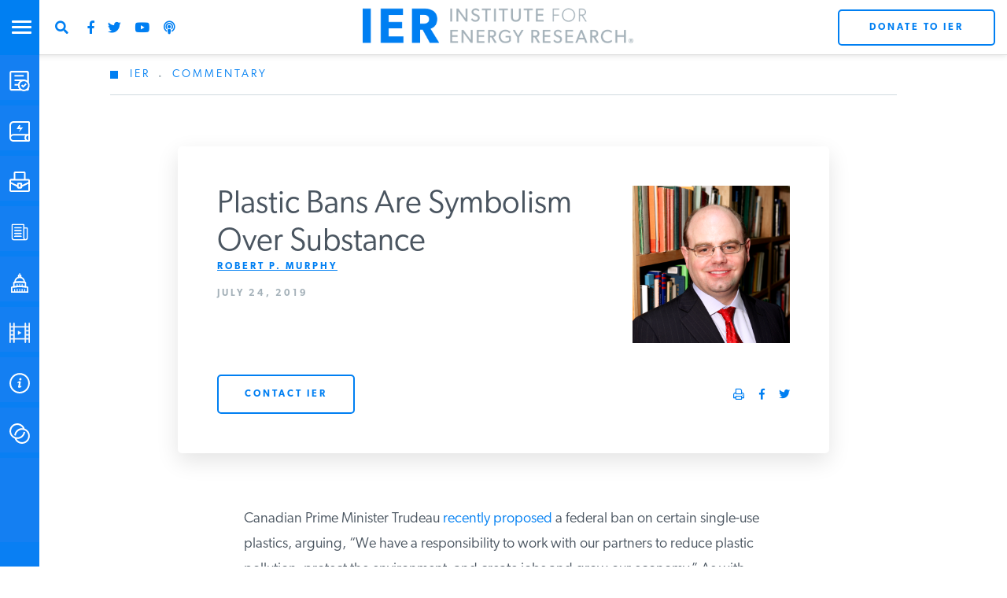

--- FILE ---
content_type: text/html; charset=utf-8
request_url: https://www.google.com/recaptcha/api2/anchor?ar=1&k=6LdkCBorAAAAAEb-PZ7aVugGPPInBWigE7ltqGFh&co=aHR0cHM6Ly93d3cuaW5zdGl0dXRlZm9yZW5lcmd5cmVzZWFyY2gub3JnOjQ0Mw..&hl=en&v=PoyoqOPhxBO7pBk68S4YbpHZ&theme=light&size=normal&anchor-ms=20000&execute-ms=30000&cb=4uinsn6rhexz
body_size: 49376
content:
<!DOCTYPE HTML><html dir="ltr" lang="en"><head><meta http-equiv="Content-Type" content="text/html; charset=UTF-8">
<meta http-equiv="X-UA-Compatible" content="IE=edge">
<title>reCAPTCHA</title>
<style type="text/css">
/* cyrillic-ext */
@font-face {
  font-family: 'Roboto';
  font-style: normal;
  font-weight: 400;
  font-stretch: 100%;
  src: url(//fonts.gstatic.com/s/roboto/v48/KFO7CnqEu92Fr1ME7kSn66aGLdTylUAMa3GUBHMdazTgWw.woff2) format('woff2');
  unicode-range: U+0460-052F, U+1C80-1C8A, U+20B4, U+2DE0-2DFF, U+A640-A69F, U+FE2E-FE2F;
}
/* cyrillic */
@font-face {
  font-family: 'Roboto';
  font-style: normal;
  font-weight: 400;
  font-stretch: 100%;
  src: url(//fonts.gstatic.com/s/roboto/v48/KFO7CnqEu92Fr1ME7kSn66aGLdTylUAMa3iUBHMdazTgWw.woff2) format('woff2');
  unicode-range: U+0301, U+0400-045F, U+0490-0491, U+04B0-04B1, U+2116;
}
/* greek-ext */
@font-face {
  font-family: 'Roboto';
  font-style: normal;
  font-weight: 400;
  font-stretch: 100%;
  src: url(//fonts.gstatic.com/s/roboto/v48/KFO7CnqEu92Fr1ME7kSn66aGLdTylUAMa3CUBHMdazTgWw.woff2) format('woff2');
  unicode-range: U+1F00-1FFF;
}
/* greek */
@font-face {
  font-family: 'Roboto';
  font-style: normal;
  font-weight: 400;
  font-stretch: 100%;
  src: url(//fonts.gstatic.com/s/roboto/v48/KFO7CnqEu92Fr1ME7kSn66aGLdTylUAMa3-UBHMdazTgWw.woff2) format('woff2');
  unicode-range: U+0370-0377, U+037A-037F, U+0384-038A, U+038C, U+038E-03A1, U+03A3-03FF;
}
/* math */
@font-face {
  font-family: 'Roboto';
  font-style: normal;
  font-weight: 400;
  font-stretch: 100%;
  src: url(//fonts.gstatic.com/s/roboto/v48/KFO7CnqEu92Fr1ME7kSn66aGLdTylUAMawCUBHMdazTgWw.woff2) format('woff2');
  unicode-range: U+0302-0303, U+0305, U+0307-0308, U+0310, U+0312, U+0315, U+031A, U+0326-0327, U+032C, U+032F-0330, U+0332-0333, U+0338, U+033A, U+0346, U+034D, U+0391-03A1, U+03A3-03A9, U+03B1-03C9, U+03D1, U+03D5-03D6, U+03F0-03F1, U+03F4-03F5, U+2016-2017, U+2034-2038, U+203C, U+2040, U+2043, U+2047, U+2050, U+2057, U+205F, U+2070-2071, U+2074-208E, U+2090-209C, U+20D0-20DC, U+20E1, U+20E5-20EF, U+2100-2112, U+2114-2115, U+2117-2121, U+2123-214F, U+2190, U+2192, U+2194-21AE, U+21B0-21E5, U+21F1-21F2, U+21F4-2211, U+2213-2214, U+2216-22FF, U+2308-230B, U+2310, U+2319, U+231C-2321, U+2336-237A, U+237C, U+2395, U+239B-23B7, U+23D0, U+23DC-23E1, U+2474-2475, U+25AF, U+25B3, U+25B7, U+25BD, U+25C1, U+25CA, U+25CC, U+25FB, U+266D-266F, U+27C0-27FF, U+2900-2AFF, U+2B0E-2B11, U+2B30-2B4C, U+2BFE, U+3030, U+FF5B, U+FF5D, U+1D400-1D7FF, U+1EE00-1EEFF;
}
/* symbols */
@font-face {
  font-family: 'Roboto';
  font-style: normal;
  font-weight: 400;
  font-stretch: 100%;
  src: url(//fonts.gstatic.com/s/roboto/v48/KFO7CnqEu92Fr1ME7kSn66aGLdTylUAMaxKUBHMdazTgWw.woff2) format('woff2');
  unicode-range: U+0001-000C, U+000E-001F, U+007F-009F, U+20DD-20E0, U+20E2-20E4, U+2150-218F, U+2190, U+2192, U+2194-2199, U+21AF, U+21E6-21F0, U+21F3, U+2218-2219, U+2299, U+22C4-22C6, U+2300-243F, U+2440-244A, U+2460-24FF, U+25A0-27BF, U+2800-28FF, U+2921-2922, U+2981, U+29BF, U+29EB, U+2B00-2BFF, U+4DC0-4DFF, U+FFF9-FFFB, U+10140-1018E, U+10190-1019C, U+101A0, U+101D0-101FD, U+102E0-102FB, U+10E60-10E7E, U+1D2C0-1D2D3, U+1D2E0-1D37F, U+1F000-1F0FF, U+1F100-1F1AD, U+1F1E6-1F1FF, U+1F30D-1F30F, U+1F315, U+1F31C, U+1F31E, U+1F320-1F32C, U+1F336, U+1F378, U+1F37D, U+1F382, U+1F393-1F39F, U+1F3A7-1F3A8, U+1F3AC-1F3AF, U+1F3C2, U+1F3C4-1F3C6, U+1F3CA-1F3CE, U+1F3D4-1F3E0, U+1F3ED, U+1F3F1-1F3F3, U+1F3F5-1F3F7, U+1F408, U+1F415, U+1F41F, U+1F426, U+1F43F, U+1F441-1F442, U+1F444, U+1F446-1F449, U+1F44C-1F44E, U+1F453, U+1F46A, U+1F47D, U+1F4A3, U+1F4B0, U+1F4B3, U+1F4B9, U+1F4BB, U+1F4BF, U+1F4C8-1F4CB, U+1F4D6, U+1F4DA, U+1F4DF, U+1F4E3-1F4E6, U+1F4EA-1F4ED, U+1F4F7, U+1F4F9-1F4FB, U+1F4FD-1F4FE, U+1F503, U+1F507-1F50B, U+1F50D, U+1F512-1F513, U+1F53E-1F54A, U+1F54F-1F5FA, U+1F610, U+1F650-1F67F, U+1F687, U+1F68D, U+1F691, U+1F694, U+1F698, U+1F6AD, U+1F6B2, U+1F6B9-1F6BA, U+1F6BC, U+1F6C6-1F6CF, U+1F6D3-1F6D7, U+1F6E0-1F6EA, U+1F6F0-1F6F3, U+1F6F7-1F6FC, U+1F700-1F7FF, U+1F800-1F80B, U+1F810-1F847, U+1F850-1F859, U+1F860-1F887, U+1F890-1F8AD, U+1F8B0-1F8BB, U+1F8C0-1F8C1, U+1F900-1F90B, U+1F93B, U+1F946, U+1F984, U+1F996, U+1F9E9, U+1FA00-1FA6F, U+1FA70-1FA7C, U+1FA80-1FA89, U+1FA8F-1FAC6, U+1FACE-1FADC, U+1FADF-1FAE9, U+1FAF0-1FAF8, U+1FB00-1FBFF;
}
/* vietnamese */
@font-face {
  font-family: 'Roboto';
  font-style: normal;
  font-weight: 400;
  font-stretch: 100%;
  src: url(//fonts.gstatic.com/s/roboto/v48/KFO7CnqEu92Fr1ME7kSn66aGLdTylUAMa3OUBHMdazTgWw.woff2) format('woff2');
  unicode-range: U+0102-0103, U+0110-0111, U+0128-0129, U+0168-0169, U+01A0-01A1, U+01AF-01B0, U+0300-0301, U+0303-0304, U+0308-0309, U+0323, U+0329, U+1EA0-1EF9, U+20AB;
}
/* latin-ext */
@font-face {
  font-family: 'Roboto';
  font-style: normal;
  font-weight: 400;
  font-stretch: 100%;
  src: url(//fonts.gstatic.com/s/roboto/v48/KFO7CnqEu92Fr1ME7kSn66aGLdTylUAMa3KUBHMdazTgWw.woff2) format('woff2');
  unicode-range: U+0100-02BA, U+02BD-02C5, U+02C7-02CC, U+02CE-02D7, U+02DD-02FF, U+0304, U+0308, U+0329, U+1D00-1DBF, U+1E00-1E9F, U+1EF2-1EFF, U+2020, U+20A0-20AB, U+20AD-20C0, U+2113, U+2C60-2C7F, U+A720-A7FF;
}
/* latin */
@font-face {
  font-family: 'Roboto';
  font-style: normal;
  font-weight: 400;
  font-stretch: 100%;
  src: url(//fonts.gstatic.com/s/roboto/v48/KFO7CnqEu92Fr1ME7kSn66aGLdTylUAMa3yUBHMdazQ.woff2) format('woff2');
  unicode-range: U+0000-00FF, U+0131, U+0152-0153, U+02BB-02BC, U+02C6, U+02DA, U+02DC, U+0304, U+0308, U+0329, U+2000-206F, U+20AC, U+2122, U+2191, U+2193, U+2212, U+2215, U+FEFF, U+FFFD;
}
/* cyrillic-ext */
@font-face {
  font-family: 'Roboto';
  font-style: normal;
  font-weight: 500;
  font-stretch: 100%;
  src: url(//fonts.gstatic.com/s/roboto/v48/KFO7CnqEu92Fr1ME7kSn66aGLdTylUAMa3GUBHMdazTgWw.woff2) format('woff2');
  unicode-range: U+0460-052F, U+1C80-1C8A, U+20B4, U+2DE0-2DFF, U+A640-A69F, U+FE2E-FE2F;
}
/* cyrillic */
@font-face {
  font-family: 'Roboto';
  font-style: normal;
  font-weight: 500;
  font-stretch: 100%;
  src: url(//fonts.gstatic.com/s/roboto/v48/KFO7CnqEu92Fr1ME7kSn66aGLdTylUAMa3iUBHMdazTgWw.woff2) format('woff2');
  unicode-range: U+0301, U+0400-045F, U+0490-0491, U+04B0-04B1, U+2116;
}
/* greek-ext */
@font-face {
  font-family: 'Roboto';
  font-style: normal;
  font-weight: 500;
  font-stretch: 100%;
  src: url(//fonts.gstatic.com/s/roboto/v48/KFO7CnqEu92Fr1ME7kSn66aGLdTylUAMa3CUBHMdazTgWw.woff2) format('woff2');
  unicode-range: U+1F00-1FFF;
}
/* greek */
@font-face {
  font-family: 'Roboto';
  font-style: normal;
  font-weight: 500;
  font-stretch: 100%;
  src: url(//fonts.gstatic.com/s/roboto/v48/KFO7CnqEu92Fr1ME7kSn66aGLdTylUAMa3-UBHMdazTgWw.woff2) format('woff2');
  unicode-range: U+0370-0377, U+037A-037F, U+0384-038A, U+038C, U+038E-03A1, U+03A3-03FF;
}
/* math */
@font-face {
  font-family: 'Roboto';
  font-style: normal;
  font-weight: 500;
  font-stretch: 100%;
  src: url(//fonts.gstatic.com/s/roboto/v48/KFO7CnqEu92Fr1ME7kSn66aGLdTylUAMawCUBHMdazTgWw.woff2) format('woff2');
  unicode-range: U+0302-0303, U+0305, U+0307-0308, U+0310, U+0312, U+0315, U+031A, U+0326-0327, U+032C, U+032F-0330, U+0332-0333, U+0338, U+033A, U+0346, U+034D, U+0391-03A1, U+03A3-03A9, U+03B1-03C9, U+03D1, U+03D5-03D6, U+03F0-03F1, U+03F4-03F5, U+2016-2017, U+2034-2038, U+203C, U+2040, U+2043, U+2047, U+2050, U+2057, U+205F, U+2070-2071, U+2074-208E, U+2090-209C, U+20D0-20DC, U+20E1, U+20E5-20EF, U+2100-2112, U+2114-2115, U+2117-2121, U+2123-214F, U+2190, U+2192, U+2194-21AE, U+21B0-21E5, U+21F1-21F2, U+21F4-2211, U+2213-2214, U+2216-22FF, U+2308-230B, U+2310, U+2319, U+231C-2321, U+2336-237A, U+237C, U+2395, U+239B-23B7, U+23D0, U+23DC-23E1, U+2474-2475, U+25AF, U+25B3, U+25B7, U+25BD, U+25C1, U+25CA, U+25CC, U+25FB, U+266D-266F, U+27C0-27FF, U+2900-2AFF, U+2B0E-2B11, U+2B30-2B4C, U+2BFE, U+3030, U+FF5B, U+FF5D, U+1D400-1D7FF, U+1EE00-1EEFF;
}
/* symbols */
@font-face {
  font-family: 'Roboto';
  font-style: normal;
  font-weight: 500;
  font-stretch: 100%;
  src: url(//fonts.gstatic.com/s/roboto/v48/KFO7CnqEu92Fr1ME7kSn66aGLdTylUAMaxKUBHMdazTgWw.woff2) format('woff2');
  unicode-range: U+0001-000C, U+000E-001F, U+007F-009F, U+20DD-20E0, U+20E2-20E4, U+2150-218F, U+2190, U+2192, U+2194-2199, U+21AF, U+21E6-21F0, U+21F3, U+2218-2219, U+2299, U+22C4-22C6, U+2300-243F, U+2440-244A, U+2460-24FF, U+25A0-27BF, U+2800-28FF, U+2921-2922, U+2981, U+29BF, U+29EB, U+2B00-2BFF, U+4DC0-4DFF, U+FFF9-FFFB, U+10140-1018E, U+10190-1019C, U+101A0, U+101D0-101FD, U+102E0-102FB, U+10E60-10E7E, U+1D2C0-1D2D3, U+1D2E0-1D37F, U+1F000-1F0FF, U+1F100-1F1AD, U+1F1E6-1F1FF, U+1F30D-1F30F, U+1F315, U+1F31C, U+1F31E, U+1F320-1F32C, U+1F336, U+1F378, U+1F37D, U+1F382, U+1F393-1F39F, U+1F3A7-1F3A8, U+1F3AC-1F3AF, U+1F3C2, U+1F3C4-1F3C6, U+1F3CA-1F3CE, U+1F3D4-1F3E0, U+1F3ED, U+1F3F1-1F3F3, U+1F3F5-1F3F7, U+1F408, U+1F415, U+1F41F, U+1F426, U+1F43F, U+1F441-1F442, U+1F444, U+1F446-1F449, U+1F44C-1F44E, U+1F453, U+1F46A, U+1F47D, U+1F4A3, U+1F4B0, U+1F4B3, U+1F4B9, U+1F4BB, U+1F4BF, U+1F4C8-1F4CB, U+1F4D6, U+1F4DA, U+1F4DF, U+1F4E3-1F4E6, U+1F4EA-1F4ED, U+1F4F7, U+1F4F9-1F4FB, U+1F4FD-1F4FE, U+1F503, U+1F507-1F50B, U+1F50D, U+1F512-1F513, U+1F53E-1F54A, U+1F54F-1F5FA, U+1F610, U+1F650-1F67F, U+1F687, U+1F68D, U+1F691, U+1F694, U+1F698, U+1F6AD, U+1F6B2, U+1F6B9-1F6BA, U+1F6BC, U+1F6C6-1F6CF, U+1F6D3-1F6D7, U+1F6E0-1F6EA, U+1F6F0-1F6F3, U+1F6F7-1F6FC, U+1F700-1F7FF, U+1F800-1F80B, U+1F810-1F847, U+1F850-1F859, U+1F860-1F887, U+1F890-1F8AD, U+1F8B0-1F8BB, U+1F8C0-1F8C1, U+1F900-1F90B, U+1F93B, U+1F946, U+1F984, U+1F996, U+1F9E9, U+1FA00-1FA6F, U+1FA70-1FA7C, U+1FA80-1FA89, U+1FA8F-1FAC6, U+1FACE-1FADC, U+1FADF-1FAE9, U+1FAF0-1FAF8, U+1FB00-1FBFF;
}
/* vietnamese */
@font-face {
  font-family: 'Roboto';
  font-style: normal;
  font-weight: 500;
  font-stretch: 100%;
  src: url(//fonts.gstatic.com/s/roboto/v48/KFO7CnqEu92Fr1ME7kSn66aGLdTylUAMa3OUBHMdazTgWw.woff2) format('woff2');
  unicode-range: U+0102-0103, U+0110-0111, U+0128-0129, U+0168-0169, U+01A0-01A1, U+01AF-01B0, U+0300-0301, U+0303-0304, U+0308-0309, U+0323, U+0329, U+1EA0-1EF9, U+20AB;
}
/* latin-ext */
@font-face {
  font-family: 'Roboto';
  font-style: normal;
  font-weight: 500;
  font-stretch: 100%;
  src: url(//fonts.gstatic.com/s/roboto/v48/KFO7CnqEu92Fr1ME7kSn66aGLdTylUAMa3KUBHMdazTgWw.woff2) format('woff2');
  unicode-range: U+0100-02BA, U+02BD-02C5, U+02C7-02CC, U+02CE-02D7, U+02DD-02FF, U+0304, U+0308, U+0329, U+1D00-1DBF, U+1E00-1E9F, U+1EF2-1EFF, U+2020, U+20A0-20AB, U+20AD-20C0, U+2113, U+2C60-2C7F, U+A720-A7FF;
}
/* latin */
@font-face {
  font-family: 'Roboto';
  font-style: normal;
  font-weight: 500;
  font-stretch: 100%;
  src: url(//fonts.gstatic.com/s/roboto/v48/KFO7CnqEu92Fr1ME7kSn66aGLdTylUAMa3yUBHMdazQ.woff2) format('woff2');
  unicode-range: U+0000-00FF, U+0131, U+0152-0153, U+02BB-02BC, U+02C6, U+02DA, U+02DC, U+0304, U+0308, U+0329, U+2000-206F, U+20AC, U+2122, U+2191, U+2193, U+2212, U+2215, U+FEFF, U+FFFD;
}
/* cyrillic-ext */
@font-face {
  font-family: 'Roboto';
  font-style: normal;
  font-weight: 900;
  font-stretch: 100%;
  src: url(//fonts.gstatic.com/s/roboto/v48/KFO7CnqEu92Fr1ME7kSn66aGLdTylUAMa3GUBHMdazTgWw.woff2) format('woff2');
  unicode-range: U+0460-052F, U+1C80-1C8A, U+20B4, U+2DE0-2DFF, U+A640-A69F, U+FE2E-FE2F;
}
/* cyrillic */
@font-face {
  font-family: 'Roboto';
  font-style: normal;
  font-weight: 900;
  font-stretch: 100%;
  src: url(//fonts.gstatic.com/s/roboto/v48/KFO7CnqEu92Fr1ME7kSn66aGLdTylUAMa3iUBHMdazTgWw.woff2) format('woff2');
  unicode-range: U+0301, U+0400-045F, U+0490-0491, U+04B0-04B1, U+2116;
}
/* greek-ext */
@font-face {
  font-family: 'Roboto';
  font-style: normal;
  font-weight: 900;
  font-stretch: 100%;
  src: url(//fonts.gstatic.com/s/roboto/v48/KFO7CnqEu92Fr1ME7kSn66aGLdTylUAMa3CUBHMdazTgWw.woff2) format('woff2');
  unicode-range: U+1F00-1FFF;
}
/* greek */
@font-face {
  font-family: 'Roboto';
  font-style: normal;
  font-weight: 900;
  font-stretch: 100%;
  src: url(//fonts.gstatic.com/s/roboto/v48/KFO7CnqEu92Fr1ME7kSn66aGLdTylUAMa3-UBHMdazTgWw.woff2) format('woff2');
  unicode-range: U+0370-0377, U+037A-037F, U+0384-038A, U+038C, U+038E-03A1, U+03A3-03FF;
}
/* math */
@font-face {
  font-family: 'Roboto';
  font-style: normal;
  font-weight: 900;
  font-stretch: 100%;
  src: url(//fonts.gstatic.com/s/roboto/v48/KFO7CnqEu92Fr1ME7kSn66aGLdTylUAMawCUBHMdazTgWw.woff2) format('woff2');
  unicode-range: U+0302-0303, U+0305, U+0307-0308, U+0310, U+0312, U+0315, U+031A, U+0326-0327, U+032C, U+032F-0330, U+0332-0333, U+0338, U+033A, U+0346, U+034D, U+0391-03A1, U+03A3-03A9, U+03B1-03C9, U+03D1, U+03D5-03D6, U+03F0-03F1, U+03F4-03F5, U+2016-2017, U+2034-2038, U+203C, U+2040, U+2043, U+2047, U+2050, U+2057, U+205F, U+2070-2071, U+2074-208E, U+2090-209C, U+20D0-20DC, U+20E1, U+20E5-20EF, U+2100-2112, U+2114-2115, U+2117-2121, U+2123-214F, U+2190, U+2192, U+2194-21AE, U+21B0-21E5, U+21F1-21F2, U+21F4-2211, U+2213-2214, U+2216-22FF, U+2308-230B, U+2310, U+2319, U+231C-2321, U+2336-237A, U+237C, U+2395, U+239B-23B7, U+23D0, U+23DC-23E1, U+2474-2475, U+25AF, U+25B3, U+25B7, U+25BD, U+25C1, U+25CA, U+25CC, U+25FB, U+266D-266F, U+27C0-27FF, U+2900-2AFF, U+2B0E-2B11, U+2B30-2B4C, U+2BFE, U+3030, U+FF5B, U+FF5D, U+1D400-1D7FF, U+1EE00-1EEFF;
}
/* symbols */
@font-face {
  font-family: 'Roboto';
  font-style: normal;
  font-weight: 900;
  font-stretch: 100%;
  src: url(//fonts.gstatic.com/s/roboto/v48/KFO7CnqEu92Fr1ME7kSn66aGLdTylUAMaxKUBHMdazTgWw.woff2) format('woff2');
  unicode-range: U+0001-000C, U+000E-001F, U+007F-009F, U+20DD-20E0, U+20E2-20E4, U+2150-218F, U+2190, U+2192, U+2194-2199, U+21AF, U+21E6-21F0, U+21F3, U+2218-2219, U+2299, U+22C4-22C6, U+2300-243F, U+2440-244A, U+2460-24FF, U+25A0-27BF, U+2800-28FF, U+2921-2922, U+2981, U+29BF, U+29EB, U+2B00-2BFF, U+4DC0-4DFF, U+FFF9-FFFB, U+10140-1018E, U+10190-1019C, U+101A0, U+101D0-101FD, U+102E0-102FB, U+10E60-10E7E, U+1D2C0-1D2D3, U+1D2E0-1D37F, U+1F000-1F0FF, U+1F100-1F1AD, U+1F1E6-1F1FF, U+1F30D-1F30F, U+1F315, U+1F31C, U+1F31E, U+1F320-1F32C, U+1F336, U+1F378, U+1F37D, U+1F382, U+1F393-1F39F, U+1F3A7-1F3A8, U+1F3AC-1F3AF, U+1F3C2, U+1F3C4-1F3C6, U+1F3CA-1F3CE, U+1F3D4-1F3E0, U+1F3ED, U+1F3F1-1F3F3, U+1F3F5-1F3F7, U+1F408, U+1F415, U+1F41F, U+1F426, U+1F43F, U+1F441-1F442, U+1F444, U+1F446-1F449, U+1F44C-1F44E, U+1F453, U+1F46A, U+1F47D, U+1F4A3, U+1F4B0, U+1F4B3, U+1F4B9, U+1F4BB, U+1F4BF, U+1F4C8-1F4CB, U+1F4D6, U+1F4DA, U+1F4DF, U+1F4E3-1F4E6, U+1F4EA-1F4ED, U+1F4F7, U+1F4F9-1F4FB, U+1F4FD-1F4FE, U+1F503, U+1F507-1F50B, U+1F50D, U+1F512-1F513, U+1F53E-1F54A, U+1F54F-1F5FA, U+1F610, U+1F650-1F67F, U+1F687, U+1F68D, U+1F691, U+1F694, U+1F698, U+1F6AD, U+1F6B2, U+1F6B9-1F6BA, U+1F6BC, U+1F6C6-1F6CF, U+1F6D3-1F6D7, U+1F6E0-1F6EA, U+1F6F0-1F6F3, U+1F6F7-1F6FC, U+1F700-1F7FF, U+1F800-1F80B, U+1F810-1F847, U+1F850-1F859, U+1F860-1F887, U+1F890-1F8AD, U+1F8B0-1F8BB, U+1F8C0-1F8C1, U+1F900-1F90B, U+1F93B, U+1F946, U+1F984, U+1F996, U+1F9E9, U+1FA00-1FA6F, U+1FA70-1FA7C, U+1FA80-1FA89, U+1FA8F-1FAC6, U+1FACE-1FADC, U+1FADF-1FAE9, U+1FAF0-1FAF8, U+1FB00-1FBFF;
}
/* vietnamese */
@font-face {
  font-family: 'Roboto';
  font-style: normal;
  font-weight: 900;
  font-stretch: 100%;
  src: url(//fonts.gstatic.com/s/roboto/v48/KFO7CnqEu92Fr1ME7kSn66aGLdTylUAMa3OUBHMdazTgWw.woff2) format('woff2');
  unicode-range: U+0102-0103, U+0110-0111, U+0128-0129, U+0168-0169, U+01A0-01A1, U+01AF-01B0, U+0300-0301, U+0303-0304, U+0308-0309, U+0323, U+0329, U+1EA0-1EF9, U+20AB;
}
/* latin-ext */
@font-face {
  font-family: 'Roboto';
  font-style: normal;
  font-weight: 900;
  font-stretch: 100%;
  src: url(//fonts.gstatic.com/s/roboto/v48/KFO7CnqEu92Fr1ME7kSn66aGLdTylUAMa3KUBHMdazTgWw.woff2) format('woff2');
  unicode-range: U+0100-02BA, U+02BD-02C5, U+02C7-02CC, U+02CE-02D7, U+02DD-02FF, U+0304, U+0308, U+0329, U+1D00-1DBF, U+1E00-1E9F, U+1EF2-1EFF, U+2020, U+20A0-20AB, U+20AD-20C0, U+2113, U+2C60-2C7F, U+A720-A7FF;
}
/* latin */
@font-face {
  font-family: 'Roboto';
  font-style: normal;
  font-weight: 900;
  font-stretch: 100%;
  src: url(//fonts.gstatic.com/s/roboto/v48/KFO7CnqEu92Fr1ME7kSn66aGLdTylUAMa3yUBHMdazQ.woff2) format('woff2');
  unicode-range: U+0000-00FF, U+0131, U+0152-0153, U+02BB-02BC, U+02C6, U+02DA, U+02DC, U+0304, U+0308, U+0329, U+2000-206F, U+20AC, U+2122, U+2191, U+2193, U+2212, U+2215, U+FEFF, U+FFFD;
}

</style>
<link rel="stylesheet" type="text/css" href="https://www.gstatic.com/recaptcha/releases/PoyoqOPhxBO7pBk68S4YbpHZ/styles__ltr.css">
<script nonce="_9SbcqEmj7ZYhq80Yq635g" type="text/javascript">window['__recaptcha_api'] = 'https://www.google.com/recaptcha/api2/';</script>
<script type="text/javascript" src="https://www.gstatic.com/recaptcha/releases/PoyoqOPhxBO7pBk68S4YbpHZ/recaptcha__en.js" nonce="_9SbcqEmj7ZYhq80Yq635g">
      
    </script></head>
<body><div id="rc-anchor-alert" class="rc-anchor-alert"></div>
<input type="hidden" id="recaptcha-token" value="[base64]">
<script type="text/javascript" nonce="_9SbcqEmj7ZYhq80Yq635g">
      recaptcha.anchor.Main.init("[\x22ainput\x22,[\x22bgdata\x22,\x22\x22,\[base64]/[base64]/[base64]/KE4oMTI0LHYsdi5HKSxMWihsLHYpKTpOKDEyNCx2LGwpLFYpLHYpLFQpKSxGKDE3MSx2KX0scjc9ZnVuY3Rpb24obCl7cmV0dXJuIGx9LEM9ZnVuY3Rpb24obCxWLHYpe04odixsLFYpLFZbYWtdPTI3OTZ9LG49ZnVuY3Rpb24obCxWKXtWLlg9KChWLlg/[base64]/[base64]/[base64]/[base64]/[base64]/[base64]/[base64]/[base64]/[base64]/[base64]/[base64]\\u003d\x22,\[base64]\\u003d\\u003d\x22,\x22IsKEED8uw5DCunNRwq4vwq9MDVdNUkfDkMOlwoxlVzhmw6HCuAHDpwTDkRg1IFVKOx4RwoBVw4nCqsOcwqPCq8Kra8ODw6MFwqk4wr8BwqPDscOXwozDssK3CsKJLhwrT2BrUcOEw4l9w70ywoMuwq7CkzIDYkJaS8K/H8KlWFLCnMOWcUpkwoHCt8OjwrLCkkzDoXfCisOnwpXCpMKVw4ELwo3Dn8Obw67CrgtMHMKOwqbDl8Kxw4IkW8O3w4PClcOVwp49AMOeJjzCp108wrzCt8OsMlvDqwNIw7x/RR5ceWrCoMOETAs3w5dmwq4mcDBsXlU6w6PDhMKcwrFUwog5ImYBYcKsBAZsPcKKwo3CkcKpZcO2YcO6w6nCgMK1KMOIJsK+w4MywqQgwo7CusKDw7oxwqBew4DDlcK9B8KfScKQYyjDhMK1w64xBFHChsOQEH/DoSbDpUrCt2wBVgvCtwTDoFNNKkNdV8OMW8Ovw5J4HHvCuwt9GcKifhpgwrsXw5PDtMK4IsK0wrLCssKPw7B8w7hKMMK2N2/DjMOSUcO3w77DuwnChcOHwpciCsO5BCrCgsOkGnhwM8OGw7rCiTzDk8OEFGQiwofDqljCtcOIwqzDhsO1YQbDq8K9wqDCrE/CqkIMw5zDm8K3wqoDw7kKwrzChsKZwqbDvX3DisKNwonDsmJlwrhdw681w4nDucKBXsKRw68qPMOcXsK0TB/[base64]/DoMOzcnl8w61xb8OYDMOkYwc6w6MZPMOCw4bCuMK2aR/CvcO7FHwbw7U0UylOQsKuwpLCklRzFsO4w6jCvMKiwo/[base64]/DrFbCgCMTD2nDuH/[base64]/DviXCmMKUw6hjwo7DpA5EKHwnC0hMw7tgwrfCrCbCvizDjGNVw5tJLkIkAgTDmcOtEsOWw4sgNypsNj3DrcKoXGlLQFMUQ8OZSsKTcyx8UjXCqcOAcMKVM0QmYQRJbiMbwqrCizZ/EcOuw7TCry/CiBtZw48BwrYXHE87w6XCgUfClFHDncO8w65Bw4keWcOYw7Yjw6HCvMKsMQnDmMO0bMKWN8K4w7fDusOpw4zCpADDrzFULhfCk31HBWnCocOfw5oowp3DksKxwojDsQs6wq4yF1DDvAEawpnDpQ7CkXBzw77DgkrDlhrCrsKGwr8dC8OcaMKDwo/Dv8OPdXoCwoHDgsKpNUhLVMOgNk7DvjxXw5TDiXABeMOPw7wPNxLDmCdww6nDucKWw4o7wq0Xw7PDtcOUw71oBUzDqwdCwoM3w4fCrsO6aMOqw5/Dm8K3Ohlxw5gEN8KhGjfDrmpoVEDCtMK/T1zDscKlwqDDjTBdwrrCrsOywqIUw6XCscOKw7/CnMOfL8K4UldCbcO8wp5WXlDDusOzwo/[base64]/OMKfw6zDtRXDrsOSwrHCo8KIQMKMw6rCtsOAw77Dmi4kJsKrb8OWCC4AYsOJZhzDvxfDp8KuZsKfbMKjwpDCpcKFGgbCv8KTwonCuQZqw73Cl04Zc8Oyagh6wrnDjSDDhMKqw5bChMOqw4Q3AMO9wpHCm8OwC8OawqkQwpXDpsK/wqTCpcKFOzcCwqRPXHrDhF7CmEvCoBXDnHvDn8OSag8Nw5XCjHzDtE0DUSHCqcO5C8OpwqnCmMKpHsO8w5fDncOdw71hSxwWZEQWSykNw7XDuMOywojDmEEHcQgUwq7CmTtkVcK9ckVnTcObKUpuSS/CnMOSwpUONCnDr2nDnV7Cv8ORRsO1w4IVZsKaw5XDu2LCuxXCkAvDmsK4I24VwptiwqDCuWPDlDkOw5xBNQp9dcKLDsK0w5bCvMOFTFjDnsKUWMOTwoI4FcKJw6AKw5zDkgBfSsKnei1fRcO0wqtLw47CgmPCv1Q1J1bDusKRwr1dwq/[base64]/wr/Cj0bCrMOiJH5yPMOVw5LDlV87w4fClMOgWMK5w5ZSMMKBaXLCv8KCw6fCojvCuhgsw5shfktewqDCjiNHw79uw5PCp8Kjw6nDlsK4M0s6woNJwpNCP8KHX0jDgyfCiR4Ew5/[base64]/[base64]/wrhkTw4cw6BTw5rDnhIDbBVvw5ZDecOpCsKAw5nDnMKWw7knw6DCmwDCpcOLwrACPcKTwo5ow4FwIEl/w5MjQ8KPODLDmcOid8OUUsOyDcOqOcOsZibCvsO+PsOTw6F/GzovwpnCun/DoQXDp8OvGSfDl10uwq11KMKqwpwTw5dAbcKFGsOJKTo1GQ0uw4IVwoDDuBzDjnMow6TChcOSagE8dcOEwrvClF0pw40cIMKqw5bCm8OLwrrCskTDkUxFeBoxWMKNMsK/YMOAKcKWwoRKw4Z/w70mcMOtw410YsOubG50f8OYwogsw5zDggwsfThOwotDwoTCthJ6wqLDvcKeajQARcKcN1PDrDzCs8KMSsOCcE/DjmfDlcOKA8KdwoUUwpzCmsKFd0jCocO0DWsrwr4vHRrDm37DoiTDpn3Cmm9Qw48ow6dUw5RBw5Uww5nDmMO1TMKkdsK5wofCgMOFwpl/e8ORFinCv8K5w77Cr8Kkwq4UAEjCjm7CtMOmMhIPw53DjcKlEQnCimPDqDN4w6/[base64]/wrx3w6/DiEHClcOkG3FjAsKcP0hXNm7CpAh1b8K9wrILVcKXd1XCozItai3Dh8Ogw6rDosKrw5jDnUTDvcK8JBrCt8O/w7bCtMKUw7UXNX1HwrNpLMOCwptjw7FtL8KmExjDmcKTw6jDmsOxwpXDmiZ8w6AGYsK5w6PDpnbDjsONFcKpw6R5w4F8w4tVw5Z3fXzDqmwUw4EsT8OVw7Z/IcKpZcOLL28bw5/DtFDCpFLChk7DtkbCkzzDmEdzSi7DkETDt3Z1UcOqwqIvwpAnw50Yw5ZFw5diTsOABgTDtV95BMK/[base64]/Dj8KDwphPwp1Dw7jCoHReGRvCnMO1acO8w5Rxw6fDuRzCqlI+w7hRw47CrmLDsypIL8ObHXDClMKTARPDsBk/[base64]/[base64]/[base64]/DrUjCssKZb3s9w4PDnlzCpGTDsn3DtMK+woEwwovCm8OiwqxWYWpWBMO5SBcKwo/CiDl2bkRkSMOxasOvwpvDviYVwpfCqRRgw7XChcOVwr9xw7fDqy7Cny3CrcK5UMOXMMOJw6V4wo9PwrLDlcOhPgMycQPChcOfw65AworDsQkzw4AmKMKmwoXDr8KwMsKDwpTDpsKnw5Qyw5Z7EFQlwq1FPwPCr3XDmcObNAzCjwzDh0xBA8OdwrDDvGw/wpPCk8KkOVYswqXDjMOwJMKDFyzCiBvCsBVXw5VIYy7CmcOkw4oJInDDgDTDhcODC2jDhsK4LTh+CMK7Ly55wrbDn8KGcGQKw6tdZQwvw4oBLyfDmsKzwp8NBsOGw5bCl8OnDxDCrcOhw6LDojPDmMO4w4cdw7MJO3zCsMKsO8OKexLCtcK5PUnCuMOSwpx/CgYaw6p4PWh5b8K4wrp/wpvDrsOTw7tsWCLCgWALwpVWw5YTw74Jw6Ycw6TCocO3woMLeMKTJSPDssKtw6RMwrTDmFTDqMO7w6Y5F25fw4XDnMK0w5oXNzBVwqnCvnrCsMOrd8KEw7vCtFZUwpJFwqQdwqHCusK/w4ZfLXbDoivCqivDi8KPEMKywo4UwqfDi8OQJCPCgUTCgkvCvQTCoMO4csOka8K1aQvCv8K4w4vCmsKKWMK6wqvCpsO/[base64]/[base64]/M8KWwqLCqGrDgcO9dW3CiVQEVMKRbcKWFmLCoS/CrCLDq1ZgWsK9w7rDtBpsGWVPdgVgeGdiwpdOXQ3CgHfDpcO6wq7Dh1goRWTDjyF+GE3CncOJw4IHbMOSUWI1w6FBK0siw47DhMKcw7HChgQKwp1/dBYwwr9Tw4bCqDJswoVhf8KBwq7CvcOCw4wSw5tvJMOhwobDuMKJO8OSwp3ConHCmVLCp8Oqw4zDgT0CbD0ZwrvCjRbDicK3JRnCgh5Fw4PDuSXCgiEZw7RSwpPDhMO0w4UzwoTCvyfDhMOXwptjLzE5wpIUCMKKwq/CgW3DuVjCny/Cl8O5w7Nzw5PCg8Kiwp/Cii8yf8OBwp/DisKWwpMcKHfDrcOuwpomUcK5w5TCo8Ogw6fCscOyw7HDg0/DhsKLwo9sw7FOw4MGI8O/V8OMwotTL8KXw6TCpsOBw48PbTM7IwDDnxvCkH3CkU/[base64]/DpWt8w4kOw6fDi8KAw6PDgsO4M8OCwpsgS8KmVMKZw6jCvmJIIgrCnyfDllLDnMOiw4/DmMOnw4ogwpc7JhHDtiXDpWbCnjvCrMOZw5d+AsKuwoJgacORKMOGLMOkw7LCisKVw6pIwp9pw53DijQww7oYwpDDkQ9PecOoOMOuw5DDkMOYfjs9wo/DpEFXPTlCMzLDm8KDC8KBWABtBsOLeMObwovDgMObw5TDh8KUZmzCnsOnXsO3w77DjcOhZxvDhEYqwojDj8KJWwnCgMOqwpnDv0rCs8OiesOYYsO1Y8K0w7zCg8KgCsOxwpZzw7JgOMOIw4ZGwrYKS0lpw6kgwpTCicOmwrNJw5/CiMOpwrYCw7vCo1zDn8O0wqvDrXoyMcKlw5DDsHRtw6pGcMOQw5kCGcKhDzdZw7MHIMOdFhYbw5QLw7pjwoF0QRx/OTbDp8OdXCHClz0Uw6nDh8K9w57DtkzDnF7CnMKjw70Cwp7DsWNEX8O4w6kowoXCkzTCgUfDrcOKw5nDmgzCmMO7w4DDk2fDqcK6wrfCrsK3w6DDhllxA8Ofw6Zew5PCgsOuYmrCosOhXl/DsCHDl0MJwp7Di0PCr2jDqsOICGbChsKGw6xXe8KRDDoePSzDnnEwwr5/JgLDpWDDg8Oqw68PwrtEw5dLNcOxwpQ+GcKJwrAudBsFw5TDnsOlAsOvRTp9wqFDRMORwp4oPzJyw6rCm8O0w4ArEmzCrsO5RMOXwqHCoMOSw7HDmj7DtcKaRxfCqWDCiknCnh9SDcOywrnDvAbCl0E1eQnDmCY/w6XDocOzGQUxw4UNwoE+wrvDocOIw7wMwrwiwrTDvsKILcK2dcKkJcK8wpbCiMKFwpgAcMOeWm5zw4rCt8KiU0MvJXB2flVvw7zDlmovGw4LTmPDvwnDnBDClXwRwrPDhiYPw4bDkwTCnMOBwqcHdhNgIcKmIhnDvsKywpIoXQ/CpG4xw6fDksK/dcOpJCbDtzwSw586w5c4JsOjDsKJw7zClsONw4ZMGxwHdmTDoEfDqQPCtsK5w5MNdsO8wrXDn2toDVHDvVPDpcKfw77DozoCw5vCgsKeFMONLU8cw6jDkz4rwqdDUsOqwpfCqn/[base64]/[base64]/SV/DnCPDmSM/w5kMFhTDqwEvwqhzw5FSIsK7TGJ0w7M2e8KtEBk8w5BmwrbClnZQwqNwwqdYwprDiCtJUyNIOsO3UsKWbcOsZWcATMK5woHCt8Olw54TOsKlIsK5woPDr8OmCMKMw4/DjVFdB8K8DHNrRMOywqYpYmLDlsK7w75/TnYTwrBObMKBwptMY8O8wqTDs2Y0RlgUwpAiwpMXSXIwXcO9U8KfJBjDuMOOwpbDsk1UGsOYa2EJwpvDpsKyKcKtXsKkwoFWwo7CvgI4woc7blnDgGkdwoELI33CqcOjQG1bTH/CrMO7XDDDnwjDrzgnVxx/w7zDsH/DvDF2wovDq0Iwwpsvw6A+DMOTwoFFCWrCusKbw41YXAZobcKqw7XCr11WOT/DmE3DtcO+wo0ow6bDg2nDmMOqXsOHwq/ChMOow7FCw4xRw73DmsKbwrxJwr43w7LCksOdesOEbcK2anM1NcOrw73CqMOJEsKaw5LCkBjDjcK7TgzDtMKrFCNcw6Z5LMKsY8KMJcOqZsOIwr3Csx8ewq1/[base64]/CjsOUVsKywq3DmsOdw6PCn33CgMOuwrxhH33Dn8Kcwr3DnRRUw55rBRzCgAVma8Oqw5zDvQBvwrspemHDk8KoW1pSVWEIw6/CssOMYWDDoHJmwpEgwqbCmMOLQsORDMKkw50Jw4lkacOkwr/Dt8KmFAfCkGzCtjoGwoPDhjVISsKpFzlUM0dJwoTCvsO2fWtOBi3CgcKDwrV5w4XCqMOYecOoZsKrw7PCjBgYKmfDo2I+w7s2w5DDvsO1WnBRwpXCnG9Fw7rCr8OHDcOGW8K9djxpw4jDsTzCs2PCnHAtQcKkw4wLYQEtw4JUZC/Duy4lfsKNwqDCnxFnwonCsBfChcOhwpTDqznDscKHLcKFw5PCnwLDkMKQwrjCkF3CsQ11wrwawrk7EFvDrMO/[base64]/DhcKwwq/[base64]/XMOTw7EjYWQBw6xjw4d2K8KcZMKLw53DqAhqYsK8DD3CgzBNw4VObU/[base64]/CjMOcw5cEZXVKPsKUBD3CpDfConcnw4vDg8OFw57DkizDmRQCeyFCG8KqwrE9Q8OJw7tFw4F2M8KHw4zDkMOtw5tow7/DhChnMDnCk8K+w5xzW8KBw5DDusKBwq/Cuggvwpw5XygkWVUNw5pXwohpw4t7BcKqEcK7w6HDokEbGsOxw5nDmcOXMlhbw6HCn1XDsQ/DnTfCgcK9Q1NNF8OYZ8OXw6ZkwqHCninClMK7w6/CvMOgw40IUGpYL8OLcwvCqMOIIg0cw70Bwo/Dq8OCw7HCocOAwqbCuCpjw47CvMKkwokGwr/DhloowrPDv8KYw7NSwo9MUcKXE8KVw7zDiUFhGS9hwrXDucK4wpfCgkDDu1nCpxzCtn7CjkzDgVYfwpkNQhzCk8Ktw6rCscKNwpdKJDXCjcK6w5HCpUZUP8KXw4PCuBtjwr11H0EkwpkCBDjDnVsZw6UWIHxuwo3CvXgPwq1JOcKsakvDgUTDgsO2w6/Cj8OcRsK/wpRjwprCrcKUw6pIBcOhw6PCjsK1NMOtYyfCisOgOS3DoRJ/[base64]/Co8O/QsKAE0HDqVIRw40WT8Kgw6g5wqhQE8OCDEHDlsOOWMKvw4XDiMKYDU80AMKdwoDDoGkvwpDDkk3CmcKvBcOdEy7CmhXDvTrCocOsNXTDpw8xw5BmAFtkJsObw6NsNcKlw6PCnEjCiHLDlsKdw77Dvyxgw5XDoDFANMOcwpLDphjCqxhcwpTCuWQrwp/[base64]/[base64]/[base64]/Dk8Obw5c/[base64]/DosOnRsOGQ8OOEMKDJGsne28kw5XCmMO0G3Nkw4/[base64]/DpmwVw4Q9w77CpxfCplI/wpfDnFPCsMKyeXRUTBTCoMKTT8O4wrAgecKnwq3CtwHClsK2GcOuHjnDlBIEwpfCmD7CkicOXsKewrLCrjLCucOvF8KDdGg7XMOpw78KJSzCmAbCpHV0IsKeHcO8w4vDhQHDqMKFbGzDtjTCoAc9ZcKrwoTChQrCqQjCiFjDt2rDkyTClyJ0RRXDmMK+GcKowp/DhcO4WSpAwqDCj8O4w7cCCykCNMKHwqZnNcORw4Nrw5bCjsKbHnQvw7/CuSsiw6PDnxthwpIJwr1/S2jCj8OTw6fDtsKSTyPCqQvCr8KiZsOQwpBPBmfClA/CvlAdPsKmwrQwbcOWBTbCsQHDuEZhwqlVcBnCl8Kkw60rw7jDrhzDnzp6L1shBMO1AHcdw6RHaMO9wo0mw4BPEhdww7FKw4zCmsOfbMORwrfCixXDohgRYmLCsMKLCBoaw43CvzfDlsKswpUPUBTDjcOyKUPCnMOBAWgPecKwbcOSw6lNAXDDjMO/w6zDlRnCrcO4O8K+N8KSUMKiJSIaBcKKwqbDkwozwp80FEzCtzrDvi/[base64]/[base64]/aCjCt8KAGFhyw6nCq8KATHpQO2HDqcOgw7g3wq/DmsKKCl0xw5xGTsOLfMK0aCjDggYywq92w5jDpcOnOcO6EzsMw7DCoklDw6bDgMOUwrfCvUEJfAvDisKMw4R9ElhAOcKpMiVrw5pTwoA6GXnDpsO7H8OXwqtxw7d0wpggwpNowqMrw6XCm3/Cj0MCOcOSGTM1Z8KICcOZFxPCrSMIMkNkIQgXNcKxwp9Mw7kZwrnDvsO7L8OhCMOWw5nCm8OlflDDqMKvw4TDlSYKwrl3w7/CmcKVHsKMIsO8HwZ+wqtEWcOBNG0/wpDDmhLDuHpiwqxIHhXDuMK7H0VPDBvDncOiwr8HPMKPw4zCoMKNwp/DqA0EcFvCvsKawqXDt1gpwq3DsMOJwpt0wr3DnMKHw6XCiMKcUm02wp7CtQLDsAsBw7jCj8KjwopsH8KVw64PEMKcwrNfEsKBwq3DtsOxbsOpRsK1w6PCsxnCvMKNw7QBX8O9DMKoRMOiw7/ChsOpN8O3MDjCpBR/w7VXw73Cu8OjFcOYQ8OQfMOoTFQkalDClUPCs8KIWW5Ow7EMw4bDiE8gPiPCqz1UY8OZCcOdw7fDosOpwrHDswnCg1bDrFVsw6XDtjXClsOewqjDsCfDu8KRwrdZwqBxw41Ew4gtK3TClDTDqFo2w5/Ci355BcOCw6Q9wrd6TMKrw4rClsKMDsKFwrPCvDXCtTrCgArDgcKnExcLwotTQVYuwr/DhHQzBCvCgsKEN8KnPk/DmsO4VMO1TsKWe0bDoBnDs8OiQXMPZMO4QcK0wpvDk3/Dn0UdwoTDisO6W8OVw4nCgn/DucORw6TDssKwOMOrwo3DnTtUw7ZOKsKqw4XDqXJwf1XDrhhrw5PCk8K/YMOFw6HDncK2PMKMw6VtfMO3dcKcHcKSCGISwrxLwpRIwqh8wpjDsGphwqppa33ConAswprDvcKVGV8GS18qaRbDscOWwovDkAhsw6ceGTlJPFshwpY7agEzEUlWOX/CvC4dw4/[base64]/wqsTwoJ7EcKcw59uPcKZw4l5UsKjwqtbT8OOwooHP8KMDsKCDMKKFcOJK8KyMTTCscKEw6BIwrfDtTzCiVDCk8KiwotLJWkpMXPCnMOQwqbDtEbCjcKlTMK/[base64]/Cp8OjY1jCgsOgwr/[base64]/DhDbDvDfDul/[base64]/wonCjcKow5/DhsONwoTDscO5w5XCoUopTcKTwopxVScQw4TDrF7Dv8Ohw7vDl8OJbMOAwoDCnMKzwofCkypCwqUFf8O3woMkwrZnw7rDi8OXLGfCt0TCtSxewrUZMcOww4jDu8K+QMK4wo7ClMKcwq18FHbCk8Knw4rCiMKOeV/[base64]/[base64]/wpLCpsKkCMOPYwTDsMOof0FVEgAEdcO6YVgNw4wnJ8OVw7/Ckl1HIXbCqgjCoBUqRsKAwql0WUgZYzXClMKtw646M8KvZcOQOwBQw7J4w67CgHTCn8OHw7jDicKYwobDtioUw6nCrndvw57Dn8KpSsK5w4zCn8KNflDDh8KATsOzBMOTw5JZBcOzcWTDt8KqVgzDicK6w7LDnsOAEsO7w4/Dq0LDh8ONCcKNw6MOXSLDnsO+E8OiwrVewqhnw7QuGcK0V2RXwppyw6MFEMK/[base64]/I1/DncKfXQcKQMOZNlN0wrHChUsRwoV1NnzCiMKHwobDhsKew6DDl8K/L8OkwovCisOPbsKVw6/CtcOfwrzDr0BIAMOIwojCo8OIw4Y5FwosRsOqw67DqDdww6xHw57DuBV5wqLCg1/ClsK/w7/DoMOBwpzCnMK6fcOXf8O3Z8OYw6Z/[base64]/ChE1Lw7nDqxV8X3oEP1nDn8Okw5hXwqLDu8OLw4F+w4HDp28jw58FYcKtfsKuNcKuwojCtMKgKR3CrWlOwoU9wooawp4Sw6kCKMONw7XDmT8KPsOtBm/Dr8KoAkXDm309d27DuAfDi2bDk8ODwrImwrQLKQHDpWYdwp7CkMKww5lHXsOvfTDDsAfDgcOcw6FDecKLw4EtfcOMworDocKew4nDtcOuw55Kw5F1X8KVw4JSwqXCkmUbB8KMw6HDjDtZwrnCm8OdJQddw5NHwrDCpcKPwo4QPsKdwrccwrjDtsKKCsKdOcOUw5AKCx/Ci8OrwoBmL0jDoy/[base64]/DncKBwr0dwpfCnVjDt8KXw40JeSISwpkBw7/CnsK3W8O6wo3DpMKmw5Q5w73CnsKKw6wsdMKlwrI9wpDCghMrTh8Uw5/Cj2MNwqrDkMKKBMOXwrh8JsOsKMO+w48HwpHDuMOCwojCli7DtTzCsHfDmA3DhsOcdULCrMOhw7V2TWnDqgnDn07DrT/DogMlwpjCq8KaHVAFwq8rw5XDgcKTwoY4CMKoXsKJw5gDwrx4QcKfw67CkMOswoBnU8OdejnCvRrDjMKeZXLCkw9LHsOTwoYCw43Ct8KWOzHCgyAlOsKOJ8KJFQkSwqEwEsO4KsOOccO7wopfwoB/[base64]/DmsK5wqMLw5TDjsONGMK6NcObZ8KPC8KXwqbCoMOIw6TDvnDCqMO3YsOZwpt+PnXDsSLCiMO7w6bCicKGw5rDj0TCvsO+woYtVcOgPMKNUiUiw797woI5T3YsVsOoXiXCpQLCosOoFVbCgSrCi2sEE8O4wqDChcOcwpB8w6wXw4x/X8OsSMOFYsKIwrQHYsK1wpkXCifClcKLZMKNwo7Cq8OMKsOSOSLCq1VBw4R0ZCzChSIePsKpwonDmk7Dihp9KcO3eGbCvyvCn8OJaMO+wq3DuGIlGMK2M8KcwrhKwr/DkHjDgAMnwrDDsMKmCsO2PMOsw5dhw4ZBfMOaBQYvw5QfKDLDmcKqw5N9M8OVworDs25BIsOrwpTDosOrw4zDhE4yeMKOBcKow7MgI2BMw4ZZwpzDrsKuwq46eCDCpSXDv8KGw4FXwr9bwrvCghlNCcOZcw1hw6/Dl1fDhcOTw5VUw7zChMOnJU1xfsODwqXDlsKxPsO9w5F8w5o1w79pOcOOw43CnsOfw4TCsMOFwosIEsOFH2jDgSpAw7sSw6VOQcKiCiZhHAbDr8KMQTl9Jk1Gw7ArwrLCrhrCpkxjw7E4N8OuGcOZwoFTEMOHDGREwp7ClMKVK8OgwofDlD5RDcKxw7/CpsOVXSbDsMOZXsOQw77Ds8K2PcO6YsOdwofDmVYBw5NCwpPDi0l8fcKPZClsw6/ClC3CuMOJYMKJYsOhw4nCv8OKYMKrwqnDoMOswo1BWhwTwp7CiMKVw7pvQcOWccKhwph5f8KTwpEJw6HCtcOEOcOPw6jDgMKhDWLDrgPDpsKqw4DCnsO2SUlEacO0ZsOZwoAcwqYGW2saAj5YwpHClQ7CmcKGfwzDrFrCm085fHrDuHIiBcKYe8OAEWLCq3/[base64]/Dt8KEwqfDucKxwpTCq8Kuwq4YScKCw5BDwobCt8OUK0VSwoPDn8K/[base64]/[base64]/DmhXDhsOBFGMufsKnOhwdPcO0wpHCjcO7w5HCisK8w6fCmcOld0/[base64]/DjMKoWcOGwqXCgMKEYy3Dl23CoMKjEMKawonCikdQw5HCk8O4w4N1IcKvNV3CusO+QVhqw4rChB8bT8KRwroFPcKaw7QLwpwfw7tBwql4asO8w73CksKzw6nDucKfDR7DpjnDvRLCly9MwobCgQUcYsKiwopsRMKePTJ6GWF/V8O0woTDssOlwqfCvcK/CcOQUWhibMKoaygVwrPDq8KPw6HDj8OZwq8Pwq9vOMOZw6PDkRrCl1EPw792w6JFwqDDvWMvEmxFwopcw6PCjcOCNm0+WsKlw7AcJzN7wolmw7M2JW89wqzCrlnDg0gwacOSW03CtMOjMn19NmTDgcO/[base64]/CiAsydMOkQ8O8w7Z9UcOuw5PDtTs9w67CtMOEGhvDqU/CicOSw5vCihnCkkgsT8OONyHDlWHCtcOQwoYfYsKfdBgXQcK5w4/CnTPDpcK2X8OCw47Du8Knw5x6ajDCrXHDuCAAw5BqwrDDjcKDw57Cu8K2w6bDnwhoSsKReUsaS0vDp2YEwqfDoE/CsnTDmMOnwrIxwpofPsOAJ8KZaMKlwqo6bEHCi8Khw7pVRcONeB7CscKFwr/[base64]/Cu8OxFMOZTcOTX8KBTiN1w6otwqUQw6NHX8O+w7TCtB7CgsOSw4TDj8KKw7DCjsKyw5bCtsOkwq3CmBJtY1RIbsKmw4E/TU3CqSXDiz3ChMKFMcKiw7gsYcK3H8K/[base64]/ClyXCqMOLwoHCrAhpwrdSw7bCrMKRw4/Cjn/[base64]/[base64]/DpMOMWHo/w6/DiwrDimbCmMKmT3YdesKzw655BhDDnsKEwo3ChsKyW8OpwpgoSgIkaw7Cvz7DmMOGScKJfETDqjF1fsKcw49Lwqx4w7zDosOnwrzCqMKnKcOJSwbDv8OKwrfCpAdnwrQGV8Kpw6BaQcO6KFbDu1TCvHcEDsK4f0rDqsKrwrLCojTDvQbClMKvS3ZxwpXCgzrCpF/Cqw5KB8KifcOefmjDqMKdwrTDjMKeWgvCt2cWLsOMM8OtwqZjwrbCt8KGLsKnw67ClXDCpSvCjzIHfsO6CCt3w7PDhhpQZ8KlwqHCoWfCrgBJwpQpwrp5LxLDtRXDlxbDuyjDm0fCkwbCpMOowrxNw5VZw7/Cpj8ZwqhVwrbDqXnDocKFwojDgcOoYcO1wrtCBgVDwqfCkcOWwoAEw6/DqsKzMgjDuUrDj0/CgcO3S8Ogw4pNw5Rhwr4jwpgiwphIw5bDncOxUcO2wrPCn8KYa8KzFMKWF8KkVsOgwpHCoSsfw5kwwoAmwrfDjHjDg1zCmhXDpljDlhzCggkGemI2wpvCoiHDmcKsDigDIB/DqcKbTDvDiCTDlA/CmcK0w4bDs8KdAE3DhB0Gwqo7w7Rtwoh5wr5rTMKKAG0qGnTCisKkw6hlw7ocC8KZwq5swqXDnzHCpcOwbsKJw4bCgcOoFMKnwpXDoMOdUMOQY8Klw5fDnsKdwqw8w5wfwobDuHUJwonCggTDt8KWwrxLw6/DnMOCVXrCj8OvCBTDjHXCusOXHSPClsO2w6jDsV5owq1ww6RoF8KrAHZWYSU5w6h8wrnDkzMhU8OXCcKSasOGw4jCtMOOIVjCh8OoUsK5GMK3wp00w6t1w6/CqcOww6sVwq7DgMKIwp0BwrPDgWzChAguwpplwo94w6bDoipbSMK7w5HCqcOxSkkdWMKCw7R8woPDmXUgwrLDn8OWwqTCl8K9w53DuMKXNMKqw79ewogzw75WwqzCjh4sw6DCmxjDiGrDtjtXS8Osw45hw7QIUsOKwoTDhcOASCDCgiYyVz/CsMOXEsK6woLDswDCkSI2XcKEwqh4wq9qHhIVw6rDmcK4MMOWcsKbwqJ7w6rDlEfDpsO9LjrDj1/CscKhw4UyOxDDmBBgwoYAwrY6ME7CscOwwrZjcVPCmsK/EzHDmGFLwqbCpjrCgXbDiC05wojDnR3DhzFdFj9Pw5fCkzzCusKlVQ50SsKUG0TCicOmw6vDtBTCpsKqUUdzw61Swr9SDiDCvAjCjsONw4h0w7nDlh7DnhlJwrrDnAMdD18hwp43wpPCs8Oww7kUw7F6TcOqa3E8KyFeSFPDqMKfw6Yxw5ELw7TDmMK0a8ObdMONJV/Ci0fDkMOJWRIXN2p+w7p0Kz3CicK2VsOswojDjVTDjsKOwpXDkMOQwprDpQzDmsKPTFbCmsOewobDhsOjw7LCuMOTZVTCiGHDosOyw6fCqcOGX8K2w5bDmW40BEBFRMOwYUV/EsOvKcO0CURuwr3CrcOjScKRdGwFwrHDvWUfwoVNJMKxwp/[base64]/wqdYwqnCvisVwr1Ow7XDhx1XwqPCvkcCwqXDsCV8I8O5wo1Xw4PDvUfCmn8xwrvCtMOhw7TDhMKJw7pCHV54XR/CnRZRT8KgYHzDtsKrbzZWWMOhwqMnIwwSUMOCw7nDnxnDvsOrZ8KZXMOOJcKww758fQEaVSU4Ulg0wqHDixRwFAlpwr93w4Y3wp3DkxtFZgJiET7CscKlw4pdexQeMMO0wp/DoTnCqMOfCnTCuwBYFiJewqHCoDkpwos7YX/ChMO+w43CqAnDnVrDtxlew4nDnMKHwoc5w7h5PmjDvMKWwq7DmcKlesKbCMOfw58Sw50uK1nDvMK5wrzDlQsQYWfCksObUMKqw6JKwqDCv2xcE8OWYMKOYkzCs3UDCDzDv1LDucOYwrodbMKqWcKtw5l/OMKMPsOowrvCs2DChMOCw6Q0P8KxRS4VesOjw6DCnsOHw63DgFZKw5o4worCu0ldBQxuwpTChzrDswwYeidZP0xFwqXDiwh3UjxUfsO7w78Iw7nDlsOcHMO8w6JAKsOpTcKVYmUtwrLDvQjCqcK4woTCkirDpm/[base64]/[base64]/w5x0w7NTLMOcLwIOw7PCncKow4HCjyPCgCjCg2XDm3DCuUddXcOuXkFAKsKRwrnDkCwnw7bClQbDt8KPFcK1MHjDusKaw6XCkQnDojQGw77CrC0OYUlgw6V8TsOuFMKXw6PCnmzCoVPCrcKPfMKhCkBycgEGw43DiMK3w4rCm3puRSbDlTl2CMOWKRQuR0TDgmTDq30/wqgQw5cKdsKyw6U2wpAdw65oKcObDmk/H1TCnXPCrSw4Ay4iVk3DjsKcw6wYw4vDpMOfw5NNwonCtcK2Fhs8woTClxbCjVh7bsObXsKQwoXCosKgwpPCvsOhfXHDg8OVTVzDihlWREZ1wpVewqohw4nCrsO5wrDCmcKCw5YaRDXCrmIvwr/DtcK2bw81wpoAw40Aw7PCjMOQwrfCrsOebml5wqpqw7hKd1zDvsK5w68rwr9GwqJjay/Dg8K0KnYhCzHCrsKGE8O8wrXDgcOadcKww6EmOsKrwpQSwqTCj8KldGJmwrtxwoIlw6ASwr/[base64]/dGoMXMKxcE/[base64]/w6vClsKcKMO2WsKRw4RWwo/DgMK3w47Dl1kdOMOYwqVswr/Dh0MIwpLDjyDCnsOcwoEmwrfDsArDln9PwoUpVsK2w5jCt2HDqsO7wqrDrcORw5o5K8O6w5QkL8KgDcKiDMKow77DvgpGwrJlOUB2OT0jEhHCmcKxBz7DgMOMOsOBw5jCiSPDvsKWSkw/WMOqHDMPEMOVERjDmh4iDsK1w4vCrcKuM1jDiWrDv8OYwpvCusKofsKnw5PCqhrCjMKuw6J6wr9wMw7ChBMHwrpnwrdlJARew77CjcOvNcKeUxDDsBI1wpnDg8Kcw53DhG1iw6rCk8KhBMKUVRRGNyrDrSlRRsKIwqLColccJx0iXAPCkm/CqB4KwohCP0TCtyfDrnYfGMOmw7/Ct0PDscOsZ2phw4tnIGFhw4DDv8O8w6Uvwrccw6FdwobDnw4fVA3CkxspUMOOAsKXwpXCvTbCjRvDuC8xC8O1wrhNL2DCn8OwwqfDmiPDk8ObwpTDtUd4XT/DuhbCgcKiwoMrwpLCnGFfwprDnGcfwpjDi1A4HcKKZcKWfcKewp4MwqrDpcORL2jDkRjDkzTCtGfDvVjDuEPCuhXCgcO1NMKPfMK0EMKCfHbDjnl/wpzCt0YOZWIxLibDjUPCpD3CqsKJbG48wrpUwp5aw4HCpsO5aUYaw5DCicKjwprDpMKGwrPDj8OXfUPCgR0+C8OTwr/[base64]/DpMOow4LDm3YhT8KbCMO8w6F2w4jDu8K2w6w7SyVFw4nDjn1eEynCk2MiMMKIw7YdwpbDlktXwrDCvgrDlsOKwrbDusOJw47CtcKvwqFiecKIMgnCucOKJMKXesK7wrwFwpDDnV8/wrTDoXlww6fDoHJkWCzDqlLCocKhwoLDrcO4w5NAOhd8w5fDssKVfsKdwoJ8woXCsMK2w7fDgsKsNMOdw5HCmkE7w5gGWAUww6QoQsOPXydVwqc1wqXCg24Vw73Dg8KkFC08eznDiibCj8OZworCiMKPwqRYIE9NwpHCoRjCvcKGRUtcwoXCgMKtw4BCOXwWwr/DtwfCjcONwogvXcOoH8OEwrHCsm/[base64]/wo0uwqc9a29Mwqdaw4QfwqPDtDISw7vCqcOvw6B+csOARMOUwowIwrXCphzCrMOww5jDosK/[base64]/[base64]/CrATDkTrCtsOvXsOow4jDnsOlXcOhZBrCpcOGwqNww7EXZcOgwprDrD7Ds8KNbBBJwo4Tw67CiAzDqn3CohwAwr9BDxDCu8K/wp/Dj8KeU8OcwoLCpyjDuBZzJy7Cvw8wd1wjwpnCj8OWd8KYw6ocwq3CsVTCq8OEOUfCtsOGwpbCn0gxwopmwq7CsmvDo8O3wrELwowIDhzDqAzClMOdw4UNw5vCvsK9woTDlsK1Nj9lwqjDrBcyP3nCscKjFcKmMsKywpsMRsK8F8KYwp8OO3JBBg1cwq/[base64]/DkADDhcOAUHpzwpPDjRlyBMOGOB3Ct8KDw7hmwoQQwp7CnBdew6DDpsOiw6XDvWkwwpLDj8OcWFBDwoXCjcK1UMKewqtyfVR/w6Yswr3DpUwKwpPDmzJcemPDsizCnRbDmsKICMO0wrQ3bC7CuhzDsF/CoxzDpmsFwqpKwoN9w57CkRDDlQnDqsKnJXvDkSjDncKLfMKKODUJHU7DlCoSwrXDoMOnw73Di8O4w6fDrQfDmDHDqWDDqRHDtMKiYsOMwqwiwrhFZ0Fsw7PCkDpnwrsnJkA/wpFzCMOWGSDCog0TwqcgPcKfMsKUwqYVwr7Dp8KrXcOKf8KDCD0+wqzDuMOHHAIaQsKfwqlowqbDrzbDi0nDv8KAw5ASUTE2SkIcwplew7kGw6ZOw71JbHINOGLDnQU6woJLw50\\u003d\x22],null,[\x22conf\x22,null,\x226LdkCBorAAAAAEb-PZ7aVugGPPInBWigE7ltqGFh\x22,0,null,null,null,1,[21,125,63,73,95,87,41,43,42,83,102,105,109,121],[1017145,304],0,null,null,null,null,0,null,0,1,700,1,null,0,\[base64]/76lBhnEnQkZnOKMAhmv8xEZ\x22,0,0,null,null,1,null,0,0,null,null,null,0],\x22https://www.instituteforenergyresearch.org:443\x22,null,[1,1,1],null,null,null,0,3600,[\x22https://www.google.com/intl/en/policies/privacy/\x22,\x22https://www.google.com/intl/en/policies/terms/\x22],\x229XXDHTYGHLxII+qFIlKZb82eNyfjq6Sn7eOIqmhs+/k\\u003d\x22,0,0,null,1,1768895622944,0,0,[3,55],null,[168,216,195,35,105],\x22RC-qFBQ8cHPracOKA\x22,null,null,null,null,null,\x220dAFcWeA7Wkw1DFWXipVJVoh9kVAFqgLCnRmBQdTJo4hg9XSSLecA7cKbVaz-p_X5COR3q9wycBcV8jVhA8Pe4CwRvjJAuKBPzUA\x22,1768978422755]");
    </script></body></html>